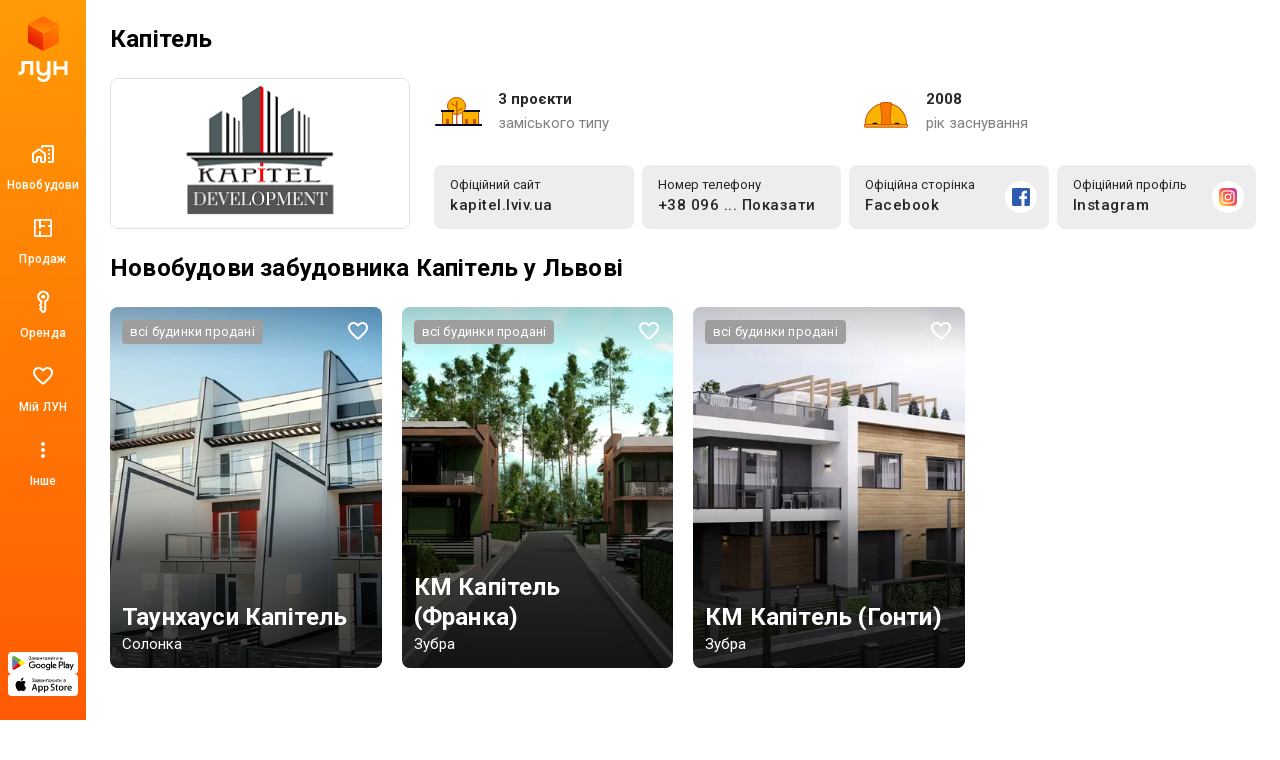

--- FILE ---
content_type: image/svg+xml
request_url: https://lun-images.lunstatic.net/bd-ua-01/origin/company-image/2539.svg
body_size: 107
content:
<svg width="184" height="184" viewBox="0 0 184 184" fill="none" xmlns="http://www.w3.org/2000/svg">
<g clip-path="url(#clip0_312_2)">
<mask id="mask0_312_2" style="mask-type:luminance" maskUnits="userSpaceOnUse" x="0" y="0" width="184" height="184">
<path d="M184 0H0V184H184V0Z" fill="white"/>
</mask>
<g mask="url(#mask0_312_2)">
<path fill-rule="evenodd" clip-rule="evenodd" d="M92 184C41.19 184 0 142.812 0 92C0 41.19 41.19 0 92 0C142.809 0 184 41.19 184 92C184 142.812 142.809 184 92 184Z" fill="white"/>
<path d="M94.3247 24.2835L94.183 24H89.5623L45.0566 119.871L45 122.905L45.0284 123.188L74.3114 159.474L74.6232 159.869H80.1793L84.0062 124.294H136.817L139 120.495L94.3247 24.2835ZM78.5635 124.294L75.5587 152.414L52.8523 124.294H78.5635ZM87.4647 41.3487L79.1588 118.908H51.4632L87.4647 41.3487ZM132.283 118.908H84.5733L93.5311 35.3674L132.283 118.908Z" fill="#1D1D1B"/>
</g>
</g>
<defs>
<clipPath id="clip0_312_2">
<rect width="184" height="184" fill="white"/>
</clipPath>
</defs>
</svg>


--- FILE ---
content_type: image/svg+xml
request_url: https://lun-images.lunstatic.net/bd-ua-01/origin/company-image/2598.svg
body_size: 2941
content:
<svg width="184" height="184" viewBox="0 0 184 184" fill="none" xmlns="http://www.w3.org/2000/svg">
<rect width="184" height="184" rx="92" fill="white"/>
<path d="M13.1388 53.3431C13.2225 53.5891 36.2431 109.193 36.264 109.193C36.2902 109.193 58.5152 53.3954 58.5099 53.3274C58.5099 53.3064 57.798 53.2907 56.9291 53.2907H55.3431L45.7905 77.2901C40.5405 90.4911 36.2274 101.29 36.2117 101.29C36.196 101.29 31.998 91.1663 26.8841 78.7924L17.5827 56.3005L21.2206 56.2848L24.8532 56.2743V54.7825V53.2907H18.9855C15.1278 53.2907 13.1231 53.3064 13.1388 53.3431Z" fill="black"/>
<path d="M61.4429 54.7845V56.2763H64.6097H67.7765V73.9055V91.5295L63.2121 97.9153L58.6426 104.296L58.6268 92.011L58.6164 79.7261H57.1246H55.6328L55.6433 94.7067L55.659 109.693L57.1246 109.708L58.5954 109.719L63.1702 103.181L67.7503 96.6382L67.7765 103.165L67.8026 109.693L69.2839 109.708L70.76 109.719V101.098L70.7653 92.4716L74.2566 87.6456C76.1775 84.9918 77.7635 82.8248 77.7845 82.83C77.8054 82.8352 82.1499 88.8809 87.4418 96.2665L97.0625 109.693L98.5438 109.708L100.02 109.719V94.7224V79.7261H98.5543H97.0887V91.9848C97.0887 102.537 97.0782 104.233 97.0154 104.17C96.8793 104.029 79.6584 80.2966 79.6584 80.2495C79.6584 80.2233 84.0395 74.1567 89.3942 66.7711C94.7489 59.3802 99.1301 53.3241 99.1301 53.3136C99.1301 53.3032 98.3083 53.2927 97.3085 53.2927H95.487L83.1392 70.3357L70.7862 87.3786L70.7705 70.3357L70.76 53.2927H66.1015H61.4429V54.7845Z" fill="black"/>
<path d="M102.529 54.7845V56.2763H105.722H108.915V82.9975V109.719L110.396 109.708L111.873 109.693L111.899 84.8976L111.925 60.1026L125.738 84.9133L139.552 109.719L141.023 109.708L142.493 109.693L142.52 101.642L142.546 93.5866L142.698 93.8954C143.179 94.8794 144.231 96.5649 145.084 97.706C146.623 99.7735 148.707 101.888 150.727 103.427C155.783 107.28 161.991 109.478 168.288 109.651L169.424 109.682V94.7852V79.8831H165.08H160.735V81.3749V82.8667H163.588H166.44V94.7172V106.568L166.221 106.542C161.306 105.971 156.694 104.16 152.805 101.265C151.795 100.517 150.947 99.7788 149.926 98.7528C148.869 97.7007 148.377 97.1354 147.545 96.031C145.639 93.5028 144.21 90.5611 143.436 87.6037C141.792 81.333 142.739 74.7116 146.079 69.1422C147.791 66.2948 150.031 63.8242 152.753 61.7723C154.171 60.7045 155.495 59.9037 157.202 59.0714C160.028 57.6948 162.981 56.8363 166.168 56.4647L166.44 56.4281V59.8618V63.2903H167.932H169.424V58.2863V53.2822L168.628 53.3189C166.205 53.4183 164.514 53.6329 162.489 54.0883C158.966 54.8787 155.548 56.3234 152.517 58.3072C148.44 60.9715 145.032 64.6774 142.855 68.8125L142.52 69.4406V61.364V53.2927H141.028H139.536L139.526 78.1139L139.51 102.935L125.691 78.1139L111.873 53.2927H107.204H102.529V54.7845Z" fill="black"/>
<path d="M56.1823 71.6017C55.193 71.9367 54.4916 72.6957 54.2403 73.7059C54.1147 74.2032 54.1618 74.9726 54.345 75.4594C54.6434 76.2393 55.3186 76.9093 56.1037 77.1972C56.4544 77.328 56.5696 77.3438 57.1244 77.3438C57.6793 77.3438 57.7944 77.328 58.1451 77.1972C58.9303 76.9093 59.6055 76.2393 59.9039 75.4594C60.0871 74.9726 60.1342 74.2032 60.0085 73.7059C59.8725 73.1563 59.6264 72.7271 59.2182 72.3188C58.6162 71.7168 57.9776 71.4551 57.0983 71.4551C56.6952 71.4551 56.5225 71.4865 56.1823 71.6017Z" fill="black"/>
<path d="M97.74 71.4927C96.6251 71.7283 95.6934 72.6286 95.4369 73.7173C95.0705 75.2771 96.0388 76.8893 97.5882 77.2924C98.5304 77.5384 99.6034 77.261 100.336 76.591C100.975 76.01 101.284 75.2928 101.284 74.4135C101.284 74.0261 101.257 73.8011 101.174 73.5498C100.86 72.571 100.048 71.7858 99.0957 71.5398C98.7973 71.4613 98.0017 71.4351 97.74 71.4927Z" fill="black"/>
<path d="M13.0234 122.961V129.557H91.2243H169.425V122.961V116.366H91.2243H13.0234V122.961ZM91.2662 120.428C93.2133 121.077 93.9828 123.396 92.8208 125.107C91.7111 126.741 89.2981 126.939 87.9424 125.505C87.3247 124.861 87.0578 124.113 87.1049 123.197C87.2096 121.129 89.2667 119.758 91.2662 120.428ZM24.4552 120.423C25.6329 120.632 26.6118 121.511 26.8682 122.6C26.9677 123.035 26.9677 123.747 26.8682 124.134C26.6589 124.935 26.0883 125.641 25.3503 126.003C24.7117 126.317 24.4081 126.364 22.8535 126.364H21.503V123.354V120.344H22.775C23.623 120.349 24.1778 120.37 24.4552 120.423ZM39.9279 120.92V121.496H38.3052H36.6826V122.124V122.752H38.122H39.5615V123.328V123.904H38.122H36.6826V124.558V125.212H38.3314H39.9802V125.788V126.364H37.7033H35.4264V123.354V120.344H37.6771H39.9279V120.92ZM50.0772 122.448C50.5274 123.59 50.9043 124.516 50.9252 124.506C50.9409 124.495 51.3178 123.553 51.7627 122.412L52.5688 120.344H53.2388C53.6052 120.344 53.9035 120.36 53.9035 120.376C53.9035 120.391 53.3487 121.757 52.663 123.412L51.4277 126.416H50.899H50.3704L49.1403 123.427C48.4651 121.789 47.8998 120.423 47.8945 120.391C47.8788 120.36 48.1301 120.344 48.5698 120.355L49.2659 120.37L50.0772 122.448ZM66.623 120.92V121.496L64.9898 121.506L63.3515 121.522L63.3358 122.134L63.3201 122.752H64.7909H66.2565V123.328V123.904L64.8066 123.914L63.3515 123.93L63.3358 124.568L63.3201 125.212L64.9846 125.223L66.6491 125.238L66.6648 125.798L66.6805 126.364H64.3722H62.0691V123.391C62.0691 121.752 62.0848 120.397 62.1057 120.381C62.1214 120.36 63.1474 120.344 64.3827 120.344H66.623V120.92ZM76.3588 122.778V125.212H77.8768H79.3947V125.788V126.364H77.2486H75.1026V123.354V120.344H75.7307H76.3588V122.778ZM105.153 120.496C106.032 120.8 106.524 121.491 106.529 122.412C106.529 123.108 106.236 123.678 105.671 124.076C105.226 124.385 104.834 124.485 103.907 124.516L103.106 124.547V125.453V126.364H102.478H101.85V123.349V120.334L103.331 120.355C104.708 120.376 104.828 120.381 105.153 120.496ZM116.904 121.627C117.354 122.333 117.741 122.92 117.757 122.935C117.778 122.946 118.165 122.365 118.626 121.648L119.463 120.344H120.107H120.746V123.354V126.364H120.118H119.49L119.479 124.448L119.463 122.537L118.652 123.741C118.171 124.458 117.809 124.945 117.757 124.95C117.705 124.95 117.38 124.506 116.893 123.773C116.464 123.129 116.098 122.595 116.077 122.595C116.051 122.595 116.035 123.443 116.035 124.479V126.364H115.433H114.831V123.354V120.344H115.454H116.077L116.904 121.627ZM133.989 120.92V121.496H132.34H130.691V122.124V122.752L132.146 122.762L133.596 122.778L133.612 123.338L133.628 123.904H132.157H130.691V124.558V125.212H132.34H133.989V125.788V126.364H131.712H129.435V123.354V120.344H131.712H133.989V120.92ZM144.981 122.176C145.761 123.181 146.42 124.019 146.446 124.034C146.478 124.055 146.499 123.391 146.499 122.208V120.344H147.101H147.703V123.354V126.364H147.195H146.682L145.243 124.5C144.452 123.48 143.777 122.616 143.74 122.585C143.683 122.543 143.672 122.899 143.672 124.448V126.364H143.07H142.468V123.354V120.344H143.013H143.562L144.981 122.176ZM160.946 120.946V121.548H160.03H159.114V123.956V126.364H158.485H157.857V123.956V121.548H156.941H156.025V120.946V120.344H158.485H160.946V120.946Z" fill="black"/>
<path d="M89.5649 121.548C89.1723 121.705 88.8007 122.061 88.5966 122.48C88.4343 122.805 88.4238 122.867 88.4238 123.354C88.4238 123.83 88.4395 123.909 88.5913 124.228C88.9525 124.992 89.7062 125.396 90.5228 125.265C91.1352 125.165 91.5906 124.809 91.8732 124.218C92.0198 123.909 92.0355 123.83 92.0355 123.38C92.0303 122.768 91.9047 122.412 91.5592 122.025C91.2137 121.643 90.8473 121.48 90.2872 121.459C89.9313 121.444 89.7795 121.465 89.5649 121.548Z" fill="black"/>
<path d="M22.7598 123.344V125.213H23.3774C24.3301 125.213 24.8326 125.045 25.2199 124.6C25.4921 124.292 25.602 123.988 25.6282 123.48C25.6648 122.795 25.4554 122.287 24.9948 121.92C24.6389 121.643 24.2882 121.544 23.4821 121.512L22.7598 121.481V123.344Z" fill="black"/>
<path d="M103.105 122.439V123.396L103.802 123.37C104.592 123.344 104.89 123.245 105.105 122.946C105.257 122.737 105.299 122.255 105.183 122.041C104.979 121.648 104.723 121.554 103.802 121.512L103.105 121.481V122.439Z" fill="black"/>
</svg>


--- FILE ---
content_type: image/svg+xml
request_url: https://lun-images.lunstatic.net/bd-ua-01/origin/company-image/2549.svg
body_size: 1330
content:
<svg width="184" height="184" viewBox="0 0 184 184" fill="none" xmlns="http://www.w3.org/2000/svg">
<g clip-path="url(#clip0_313_2)">
<mask id="mask0_313_2" style="mask-type:luminance" maskUnits="userSpaceOnUse" x="0" y="0" width="184" height="184">
<path d="M184 0H0V184H184V0Z" fill="white"/>
</mask>
<g mask="url(#mask0_313_2)">
<path d="M184 92C184 41.1898 142.81 0 92 0C41.1898 0 0 41.1898 0 92C0 142.81 41.1898 184 92 184C142.81 184 184 142.81 184 92Z" fill="#373A41"/>
<path d="M44.524 85.2153V86.5761H47.0238C47.4969 86.5761 47.8095 86.3268 47.8095 85.8902C47.8095 85.4647 47.4969 85.2153 47.0238 85.2153H44.524ZM42.3995 83.2402H47.0238C48.6965 83.2402 49.934 84.2147 49.934 85.7773C49.934 86.9128 49.2715 87.7633 48.2716 88.1269V88.2019L50.2583 90.8987V91.3628H47.9217L45.9729 88.5511H44.524V91.3628H42.3995V83.2402Z" fill="white"/>
<path d="M55.6058 83.2402H62.2905V85.0907H57.7289V86.2145H62.0653V88.0642H57.7289V89.5125H62.316V91.3628H55.6058V83.2402Z" fill="white"/>
<path d="M74.9854 85.2025V85.7266H72.7872C72.5737 85.2403 71.8857 84.9284 71.2253 84.9284C70.4871 84.9284 69.9506 85.1777 69.9506 85.5909C69.9506 86.0151 70.6867 86.2148 71.4126 86.365C72.8863 86.6652 75.0225 87.1025 75.0225 88.8875C75.0225 90.5375 73.473 91.5374 71.4615 91.5374C69.6992 91.5374 68.2387 90.7372 67.6264 89.3007V88.7766H69.8253C70.0753 89.2752 70.7371 89.5878 71.5111 89.5878C72.2734 89.5878 72.8994 89.4006 72.8994 88.9391C72.8994 88.5266 72.1976 88.351 71.4126 88.2023C69.9623 87.9261 67.8269 87.4895 67.8269 85.6391C67.8269 84.0903 69.3873 82.9782 71.2494 82.9782C73.0372 82.9782 74.3992 83.9161 74.9854 85.2025Z" fill="white"/>
<path d="M80.4948 83.2402H82.6194V91.3628H80.4948V83.2402Z" fill="white"/>
<path d="M90.6545 85.0907V89.5125H92.2032C93.5289 89.5125 94.502 88.713 94.502 87.2889C94.502 85.8655 93.5289 85.0907 92.2032 85.0907H90.6545ZM88.5292 83.2402H92.2032C94.7271 83.2402 96.6642 84.7532 96.6642 87.2889C96.6642 89.8251 94.7271 91.3628 92.2032 91.3628H88.5292V83.2402Z" fill="white"/>
<path d="M102.037 83.2402H108.72V85.0907H104.161V86.2145H108.496V88.0642H104.161V89.5125H108.746V91.3628H102.037V83.2402Z" fill="white"/>
<path d="M116.754 85.8772H116.618V91.3628H114.495V83.2402H117.505L120.89 88.7253H121.028V83.2402H123.153V91.3628H120.154L116.754 85.8772Z" fill="white"/>
<path d="M128.151 83.2402H135.772V85.0907H133.022V91.3628H130.899V85.0907H128.151V83.2402Z" fill="white"/>
<path d="M44.524 99.2382V103.662H46.0735C47.3977 103.662 48.3728 102.862 48.3728 101.437C48.3728 100.014 47.3977 99.2382 46.0735 99.2382H44.524ZM42.3995 97.3912H46.0735C48.5973 97.3912 50.5338 98.9028 50.5338 101.437C50.5338 103.974 48.5973 105.511 46.0735 105.511H42.3995V97.3912Z" fill="white"/>
<path d="M55.9055 97.3912H62.5908V99.2382H58.0292V100.364H62.3657V102.212H58.0292V103.662H62.6156V105.511H55.9055V97.3912Z" fill="white"/>
<path d="M67.4266 97.8512V97.3912H69.6255L71.8746 103.062H72.0248L74.2746 97.3912H76.4107V97.8512L73.2106 105.511H70.6868L67.4266 97.8512Z" fill="white"/>
<path d="M81.3449 97.3912H88.0296V99.2382H83.47V100.364H87.8051V102.212H83.47V103.662H88.0558V105.511H81.3449V97.3912Z" fill="white"/>
<path d="M93.8033 97.3912H95.9271V103.662H100.014V105.511H93.8033V97.3912Z" fill="white"/>
<path d="M104.597 101.399C104.597 98.801 106.497 97.1517 109.082 97.1517C111.657 97.1517 113.569 98.801 113.569 101.399H111.407C111.407 99.9752 110.482 99.126 109.082 99.126C107.684 99.126 106.76 99.9752 106.76 101.399C106.76 102.838 107.684 103.686 109.082 103.686C110.482 103.686 111.407 102.838 111.407 101.399H113.569C113.569 103.999 111.657 105.663 109.082 105.663C106.497 105.663 104.597 103.999 104.597 101.399Z" fill="white"/>
<path d="M121.066 99.3642V100.951H123.339C123.815 100.951 124.128 100.662 124.128 100.152C124.128 99.6514 123.815 99.3642 123.339 99.3642H121.066ZM121.066 102.925V105.511H118.943V97.3912H123.339C125.014 97.3912 126.252 98.4642 126.252 100.152C126.252 101.839 125.014 102.925 123.339 102.925H121.066Z" fill="white"/>
<path d="M139.971 100.612H139.795L137.646 105.511H135.922L133.735 100.612H133.561V105.511H131.438V97.3912H134.398L136.672 102.511H136.884L139.171 97.3912H142.095V105.511H139.971V100.612Z" fill="white"/>
<path d="M147.968 97.3912H154.653V99.2382H150.092V100.364H154.427V102.212H150.092V103.662H154.678V105.511H147.968V97.3912Z" fill="white"/>
<path d="M174.082 97.3912H181.703V99.2382H178.955V105.511H176.832V99.2382H174.082V97.3912Z" fill="white"/>
<path d="M31.1013 114.628V67.8394L73.7555 78.1395L31.1013 66L2.41422 76.9178V109.935L31.1013 116L67.4267 111.422L31.1013 114.628Z" fill="white"/>
<path d="M162.687 100.026H162.548V105.511H160.426V97.3912H163.437L166.821 102.875H166.961V97.3912H169.084V105.511H166.085L162.687 100.026Z" fill="white"/>
</g>
</g>
<defs>
<clipPath id="clip0_313_2">
<rect width="184" height="184" fill="white"/>
</clipPath>
</defs>
</svg>


--- FILE ---
content_type: image/svg+xml
request_url: https://lun-images.lunstatic.net/bd-ua-01/origin/company-image/1622.svg
body_size: 594
content:
<svg width="184" height="184" viewBox="0 0 184 184" fill="none" xmlns="http://www.w3.org/2000/svg">
<rect width="184" height="184" rx="92" fill="white"/>
<path d="M27 68H42.9878V102.042H65.4633V115.661H27V68Z" fill="black"/>
<path d="M68.9468 68H109.734V81.0741H84.6614V85.9068H108.024V97.4146H84.6614V102.587H110.074V115.661H68.9468V68Z" fill="black"/>
<path d="M110.893 68H128.793L138.083 94.7596L147.377 68H165L145.6 116H130.297L110.893 68Z" fill="black"/>
<path d="M45.6079 68.4102H48.0225C50.0571 68.4102 51.4624 69.8028 51.4624 71.6175V71.6372C51.4624 73.452 50.0571 74.8643 48.0225 74.8643H45.6079V68.4102ZM48.0225 73.8307C49.3802 73.8307 50.2709 72.9194 50.2709 71.657V71.6372C50.2709 70.3748 49.3842 69.4438 48.0225 69.4438H46.744V73.8307H48.0225Z" fill="black"/>
<path d="M52.8398 68.4102H57.6413V69.424H53.9798V71.1007H57.2257V72.1146H53.9798V73.8465H57.6888V74.8604H52.8398V68.4102Z" fill="black"/>
<path d="M58.6665 68.4102H59.9252L61.8767 73.3691L63.8202 68.4102H65.0473L62.3557 74.9077H61.3582L58.6665 68.4102Z" fill="black"/>
<path d="M45.6079 76.833H50.4094V77.8469H46.7479V79.5275H49.9938V80.5414H46.7479V82.2733H50.4569V83.2872H45.6079V76.833Z" fill="black"/>
<path d="M53.1011 76.833H54.2371V82.2536H57.6413V83.2872H53.1011V76.833Z" fill="black"/>
<path d="M58.5356 80.0794V80.0597C58.5356 78.245 59.9409 76.7222 61.9319 76.7222C63.919 76.7222 65.3084 78.2253 65.3084 80.04V80.0597C65.3084 81.8745 63.9032 83.3973 61.9121 83.3973C59.925 83.3973 58.5356 81.8942 58.5356 80.0794ZM64.113 80.0794V80.0597C64.113 78.8052 63.1986 77.7637 61.9121 77.7637C60.6257 77.7637 59.7311 78.7855 59.7311 80.04V80.0597C59.7311 81.3143 60.6454 82.3558 61.9319 82.3558C63.2184 82.3558 64.113 81.334 64.113 80.0794Z" fill="black"/>
<path d="M45.6079 85.2598H53.1328C54.6409 85.2598 55.5949 86.1159 55.5949 87.4177V87.4375C55.5949 88.8853 54.4311 89.6388 53.0061 89.6388H46.7479V91.71H45.6119V85.2598H45.6079ZM53.0417 88.6131C53.9007 88.6131 54.439 88.1357 54.439 87.4611V87.4414C54.439 86.6839 53.8928 86.2894 53.0417 86.2894H46.7479V88.6131H53.0417Z" fill="black"/>
<path d="M56.6318 85.2598H57.8431L60.8079 88.5184L63.7727 85.2598H64.984V91.71H63.8479V86.8141L60.8079 90.128H60.7723L57.7521 86.8339V91.71H56.6318V85.2598Z" fill="black"/>
<path d="M45.6079 93.6821H50.4094V94.696H46.7479V96.3766H49.9938V97.3905H46.7479V99.1224H50.4569V100.136H45.6079V93.6821Z" fill="black"/>
<path d="M52.5469 93.6821H53.5998L57.0673 98.144V93.6821H58.1875V100.136H57.2336L53.6631 95.5442V100.136H52.5469V93.6821Z" fill="black"/>
<path d="M61.8132 94.7355H59.7588V93.6821H65.0116V94.7355H62.9572V100.136H61.8132V94.7355Z" fill="black"/>
</svg>
